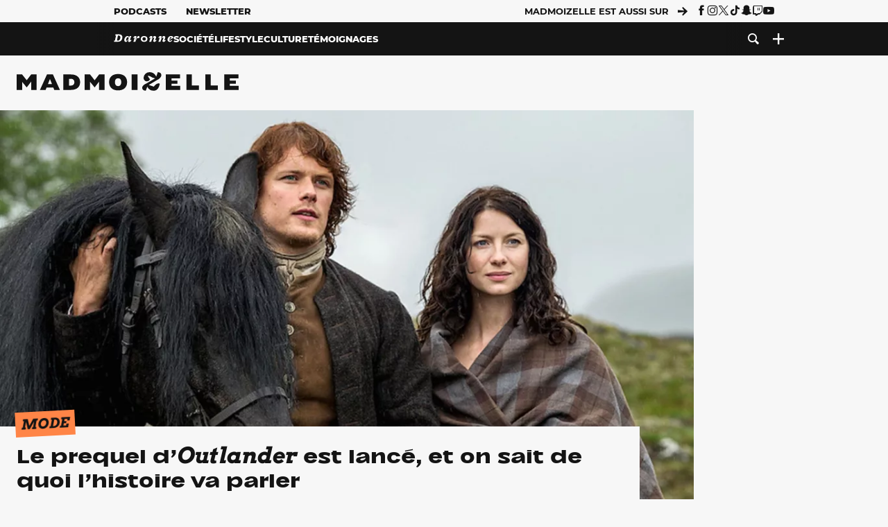

--- FILE ---
content_type: text/javascript;charset=UTF-8
request_url: https://scripts.opti-digital.com/modules/?site=madmoizellev2
body_size: 5898
content:
window.optidigitalToolboxCC="US";var optidigitalSetup = {
    info: {
        publisherId: 59,
        networkId: 1011818,
        siteId: 381,
        revision: 84
    },
    adUnitsExcludedMobile: ['/1011818/madmoizelle.com/actualites'],
    adUnitsExcludedDesktop: ['/1011818/madmoizelle.com/actualites'],
    enableOdas: ['ko'],
    adSlotsConfig: {
        disableDesktopInterstitial: true,
        disableMobileInterstitial: true,
        adManagerKeyName: "adslot",
        adSlotsDefinitions: [{
            name: "Billboard_1",
            size: [
                [1800, 1000]
            ],
            odZoneId: 13524,
            odSize: [970, 250],
            deviceTarget: "desktop",
        }, {
            name: "Billboard_2",
            odZoneId: 13580,
            odSize: [970, 250],
            deviceTarget: "desktop",
        }, {
            name: "Content_1",
            odZoneId: 13530,
            odSize: [300, 250],
            deviceTarget: "desktop",
        }, {
            name: "Content_10",
            odZoneId: 19992,
            odSize: [300, 250],
            deviceTarget: "desktop",
        }, {
            name: "Content_11",
            odZoneId: 19994,
            odSize: [300, 250],
            deviceTarget: "desktop",
        }, {
            name: "Content_12",
            odZoneId: 19996,
            odSize: [300, 250],
            deviceTarget: "desktop",
        }, {
            name: "Content_13",
            odZoneId: 19998,
            odSize: [300, 250],
            deviceTarget: "desktop",
        }, {
            name: "Content_14",
            odZoneId: 20000,
            odSize: [300, 250],
            deviceTarget: "desktop",
        }, {
            name: "Content_15",
            odZoneId: 20002,
            odSize: [300, 250],
            deviceTarget: "desktop",
        }, {
            name: "Content_2",
            odZoneId: 13532,
            odSize: [300, 250],
            deviceTarget: "desktop",
        }, {
            name: "Content_3",
            odZoneId: 13534,
            odSize: [300, 250],
            deviceTarget: "desktop",
        }, {
            name: "Content_4",
            odZoneId: 13536,
            odSize: [300, 250],
            deviceTarget: "desktop",
        }, {
            name: "Content_5",
            odZoneId: 13538,
            odSize: [300, 250],
            deviceTarget: "desktop",
        }, {
            name: "Content_6",
            odZoneId: 13540,
            odSize: [300, 250],
            deviceTarget: "desktop",
        }, {
            name: "Content_7",
            odZoneId: 13592,
            odSize: [300, 250],
            deviceTarget: "desktop",
        }, {
            name: "Content_8",
            odZoneId: 13594,
            odSize: [300, 250],
            deviceTarget: "desktop",
        }, {
            name: "Content_9",
            odZoneId: 19990,
            odSize: [300, 250],
            deviceTarget: "desktop",
        }, {
            name: "Content_Bottom",
            odZoneId: 13558,
            odSize: [300, 250],
            deviceTarget: "desktop",
        }, {
            name: "HalfpageAd_1",
            odZoneId: 13526,
            odSize: [300, 600],
            deviceTarget: "desktop",
        }, {
            name: "HalfpageAd_2",
            odZoneId: 13528,
            odSize: [300, 600],
            deviceTarget: "desktop",
        }, {
            name: "HalfpageAd_3",
            odZoneId: 13554,
            odSize: [300, 600],
            deviceTarget: "desktop",
        }, {
            name: "HalfpageAd_4",
            odZoneId: 13582,
            odSize: [300, 600],
            deviceTarget: "desktop",
        }, {
            name: "HalfpageAd_5",
            odZoneId: 13584,
            odSize: [300, 600],
            deviceTarget: "desktop",
        }, {
            name: "HalfpageAd_6",
            odZoneId: 13586,
            odSize: [300, 600],
            deviceTarget: "desktop",
        }, {
            name: "HalfpageAd_Infinite_1",
            odZoneId: 13560,
            odSize: [300, 600],
            deviceTarget: "desktop",
        }, {
            name: "HalfpageAd_Infinite_2",
            odZoneId: 13562,
            odSize: [300, 600],
            deviceTarget: "desktop",
        }, {
            name: "HalfpageAd_Infinite_3",
            odZoneId: 13564,
            odSize: [300, 600],
            deviceTarget: "desktop",
        }, {
            name: "HalfpageAd_Infinite_4",
            odZoneId: 16644,
            odSize: [300, 600],
            deviceTarget: "desktop",
        }, {
            name: "HalfpageAd_Infinite_5",
            odZoneId: 16646,
            odSize: [300, 600],
            deviceTarget: "desktop",
        }, {
            name: "HalfpageAd_Infinite_6",
            odZoneId: 16648,
            odSize: [300, 600],
            deviceTarget: "desktop",
        }, {
            name: "Leaderboard_1",
            odZoneId: 13588,
            odSize: [728, 90],
            deviceTarget: "desktop",
        }, {
            name: "Mobile_Bottom",
            odZoneId: 13556,
            odSize: [300, 250],
        }, {
            name: "Mobile_Infinite_Pos1",
            odZoneId: 13566,
            odSize: [300, 250],
        }, {
            name: "Mobile_Infinite_Pos2",
            odZoneId: 13568,
            odSize: [300, 250],
        }, {
            name: "Mobile_Infinite_Pos3",
            odZoneId: 13570,
            odSize: [300, 250],
        }, {
            name: "Mobile_Infinite_Pos4",
            odZoneId: 13572,
            odSize: [300, 250],
        }, {
            name: "Mobile_Infinite_Pos5",
            odZoneId: 13574,
            odSize: [300, 250],
        }, {
            name: "Mobile_Infinite_Pos6",
            odZoneId: 13576,
            odSize: [300, 250],
        }, {
            name: "Mobile_Infinite_Pos7",
            odZoneId: 13590,
            odSize: [300, 250],
        }, {
            name: "Mobile_Pos1",
            odZoneId: 13542,
            odSize: [300, 250],
        }, {
            name: "Mobile_Pos10",
            odZoneId: 20006,
            odSize: [300, 250],
        }, {
            name: "Mobile_Pos11",
            odZoneId: 20008,
            odSize: [300, 250],
        }, {
            name: "Mobile_Pos12",
            odZoneId: 20010,
            odSize: [300, 250],
        }, {
            name: "Mobile_Pos13",
            odZoneId: 20012,
            odSize: [300, 250],
        }, {
            name: "Mobile_Pos14",
            odZoneId: 20014,
            odSize: [300, 250],
        }, {
            name: "Mobile_Pos15",
            odZoneId: 20016,
            odSize: [300, 250],
        }, {
            name: "Mobile_Pos2",
            odZoneId: 13544,
            odSize: [300, 250],
        }, {
            name: "Mobile_Pos3",
            odZoneId: 13546,
            odSize: [300, 250],
        }, {
            name: "Mobile_Pos4",
            odZoneId: 13548,
            odSize: [300, 250],
        }, {
            name: "Mobile_Pos5",
            odZoneId: 13550,
            odSize: [300, 250],
        }, {
            name: "Mobile_Pos6",
            odZoneId: 13552,
            odSize: [300, 250],
        }, {
            name: "Mobile_Pos7",
            odZoneId: 13596,
            odSize: [300, 250],
        }, {
            name: "Mobile_Pos8",
            odZoneId: 13598,
            odSize: [300, 250],
        }, {
            name: "Mobile_Pos9",
            odZoneId: 20004,
            odSize: [300, 250],
        }, {
            name: "Mobile_Sticky_Bottom",
            odZoneId: 19988,
            odSize: [320, 100],
        }, {
            name: "Mobile_Sticky_Top",
            status: 0,
        }, ],
    },
    s2sConfig: {
        aliasBidders: {
            smartadserver: ['smart'],
            appnexus: ['xandr']
        },
        smart: {
            discount: 0.92,
            adSlots: {
                Mobile_Sticky_Bottom: {
                    domain: '//prg.smartadserver.com',
                    networkId: 3379,
                    siteId: 346420,
                    pageId: 1213227,
                    formatId: 79385
                },
                Mobile_Pos1: {
                    domain: '//prg.smartadserver.com',
                    networkId: 3379,
                    siteId: 346420,
                    pageId: 1213227,
                    formatId: 79379
                },
                Content_1: {
                    domain: '//prg.smartadserver.com',
                    networkId: 3379,
                    siteId: 346420,
                    pageId: 1213227,
                    formatId: 79369
                },
                HalfpageAd_1: {
                    domain: '//prg.smartadserver.com',
                    networkId: 3379,
                    siteId: 346420,
                    pageId: 1213227,
                    formatId: 79375
                }
            },
        },
        criteo: {
            discount: 0.95,
            adSlots: {
                Mobile_Sticky_Bottom: {
                    networkId: 8713,
                    publisherSubId: 'madmoizelle'
                },
                Mobile_Pos1: {
                    networkId: 8713,
                    publisherSubId: 'madmoizelle'
                },
                Content_1: {
                    networkId: 8713,
                    publisherSubId: 'madmoizelle'
                },
                HalfpageAd_1: {
                    networkId: 8713,
                    publisherSubId: 'madmoizelle'
                },
                Billboard_1: {
                    networkId: 8713,
                    publisherSubId: 'madmoizelle'
                }
            },
        },
        adyoulike: {
            discount: 0.95,
            adSlots: {
                Mobile_Sticky_Bottom: {
                    placement: '5b373e1c58713a3346ecf6085c61edae'
                },
                Mobile_Pos1: {
                    placement: '3cb89e6f372eec430a820a2eedda2cdb'
                },
                Content_1: {
                    placement: 'd6baf7759e4db2aff43a9cf76ba3406d'
                },
                HalfpageAd_1: {
                    placement: '7a760d0a5ce5c1935f085323ea634477'
                },
                Billboard_1: {
                    placement: '82b7c76a1a49e96ea8c975fbc9a1e47f'
                }
            },
        },
        triplelift: {
            discount: 0.95,
            adSlots: {
                Mobile_Sticky_Bottom: {
                    inventoryCode: 'Optidigital_madmoizelle_hdx'
                },
                Mobile_Pos1: {
                    inventoryCode: 'Optidigital_madmoizelle_mobile1'
                },
                Content_1: {
                    inventoryCode: 'Optidigital_madmoizelle_content'
                },
                HalfpageAd_1: {
                    inventoryCode: 'Optidigital_madmoizelle_Halfpage'
                },
                Billboard_1: {
                    inventoryCode: 'Optidigital_madmoizelle_hdx'
                }
            },
        },
        xandr: {
            discount: 0.95,
            adSlots: {
                Mobile_Sticky_Bottom: {
                    placementId: 20135063
                },
                Mobile_Pos1: {
                    placementId: 20135055
                },
                Content_1: {
                    placementId: 20135041
                },
                HalfpageAd_1: {
                    placementId: 20135039
                }
            },
        },
        pubmatic: {
            discount: 0.95,
            adSlots: {
                Mobile_Sticky_Bottom: {
                    publisherId: '158939',
                    currency: 'EUR',
                    adSlot: '2875220'
                },
                Mobile_Pos1: {
                    publisherId: '158939',
                    currency: 'EUR',
                    adSlot: '2875214'
                },
                Content_1: {
                    publisherId: '158939',
                    currency: 'EUR',
                    adSlot: '2875208'
                },
                HalfpageAd_1: {
                    publisherId: '158939',
                    currency: 'EUR',
                    adSlot: '2875206'
                },
                Billboard_1: {
                    publisherId: '158939',
                    currency: 'EUR',
                    adSlot: '2875205'
                }
            },
        },
        rubicon: {
            discount: 0.95,
            adSlots: {
                Mobile_Sticky_Bottom: {
                    accountId: 20336,
                    siteId: 315158,
                    zoneId: 1618670
                },
                Mobile_Pos1: {
                    accountId: 20336,
                    siteId: 315158,
                    zoneId: 1618658
                },
                Content_1: {
                    accountId: 20336,
                    siteId: 315158,
                    zoneId: 1618648
                },
                HalfpageAd_1: {
                    accountId: 20336,
                    siteId: 315158,
                    zoneId: 1618644
                },
                Billboard_1: {
                    accountId: 20336,
                    siteId: 315158,
                    zoneId: 1618642
                }
            },
        },
        optidigital: {
            discount: 0.99,
            adSlots: {
                Mobile_Sticky_Bottom: {
                    status: '1'
                },
                Mobile_Pos1: {
                    status: '1'
                },
                Content_1: {
                    status: '1'
                },
                HalfpageAd_1: {
                    status: '1'
                },
                Billboard_1: {
                    status: '1'
                }
            },
        },
    },
    sourceDomains: ["www.madmoizelle.com", "forums.madmoizelle.com", "madmoizelle.com"],
    advertisers: {
        prebid: [4856597517, 4927846267],
        adx: [4856754443],
        amazon: [4862964617]
    },
    timeouts: {
        failsafe: 34000,
        lazyLoadPxInterval: 300
    },
    stickyAdConfiguration: {
        zIndex: '10000',
        adCloseTop: '-24',
        disableDesktop: true,
        adUnitsExcludedDesktop: [
            '/1011818/madmoizelle.com/actualites'
        ],
        adUnitsExcludedMobile: [
            '/1011818/madmoizelle.com/actualites'
        ]
    },
    enableLimitedAds: true,
    fullPackageDesktop: true,
    fullPackageMobile: true,
    adLayoutEnabled: true,
    adLayoutConfig: {
        optidigitalBrand: false,
        logoLoading: {
            'background-image': "url('https://scripts.opti-digital.com/assets/381/logo.svg')",
            'background-size': '180px 65px'
        },
        addText: {
            'font-family': 'Montserrat, sans-serif'
        }
    },
    adUnitError: "/1011818/madmoizelle.com/error",
    insertInreadTags: function(adUnit) {
        var parentDiv = "article-content";
        var previousType = "p";
        try {
            optidigitaltagsinserter.insertInRead({
                parentDiv: parentDiv,
                divIdPrefix: "optidigital-adslot-",
                adSlots: ["Content_1", "Content_2", "Content_3", "Content_4", "Content_5", "Content_6", "Content_7", "Content_8", "Content_9", "Content_10", "Content_11", "Content_12", "Content_13", "Content_14", "Content_15"],
                interval: 800,
                previousType: previousType,
                positionFirst: 1,
                dontBreakWithPreviousType: ['ul', 'ol'],
                keepDistanceFromTheBottom: 100,
                keepTheDistanceFrom: [".embed-consent-overlay", "#ultimedia_wrapper", "player-player_html5_api", "dtk_poster_placeholder_0", ".um_ultimedia_wrapper_videoWrapper", ".ultimedia_plyr"],
                keepTheDistancePx: 50
            });
            optidigitaltagsinserter.insertInRead({
                parentDiv: parentDiv,
                divIdPrefix: "optidigital-adslot-",
                adSlots: ["Mobile_Pos1", "Mobile_Pos2", "Mobile_Pos3", "Mobile_Pos4", "Mobile_Pos5", "Mobile_Pos6", "Mobile_Pos7", "Mobile_Pos8", "Mobile_Pos9", "Mobile_Pos10", "Mobile_Pos11", "Mobile_Pos12", "Mobile_Pos13", "Mobile_Pos14", "Mobile_Pos15"],
                interval: 600,
                previousType: previousType,
                positionFirst: 0,
                dontBreakWithPreviousType: ['ul', 'ol'],
                keepDistanceFromTheBottom: 100,
                keepTheDistanceFrom: [".embed-consent-overlay", "#ultimedia_wrapper", "player-player_html5_api", "dtk_poster_placeholder_0", ".um_ultimedia_wrapper_videoWrapper", ".ultimedia_plyr"],
                keepTheDistancePx: 50
            });
        } catch (err) {}
        return true;
    },
    publisherInitStart: function(initConfig) {
        if (initConfig.adUnit.indexOf("article") == -1) {
            optidigitalToolbox.prebidSizes = [
                [1000, 250],
                [1000, 90],
                [970, 250],
                [970, 90],
                [728, 90],
                [300, 600],
                [120, 600],
                [160, 600],
                [336, 280],
                [300, 250],
                [250, 250],
                [320, 100],
                [320, 50]
            ];
        }
        optidigitalToolbox.registerEventCallback(function(type, data) {
            if (type == "ADSLOT_FILLED" && data.adslot.divId == "optidigital-adslot-Billboard_1") {
                var divElt = document.getElementById(data.adslot.divId);
                if (divElt) {
                    divElt.style.width = "auto";
                }
            }
        });
        var eltSticky = document.querySelector(".Mobile_Sticky_Bottom");
        if (eltSticky != null) {
            if (eltSticky.parentNode) {
                eltSticky.parentNode.removeChild(eltSticky);
            }
        }
        var regex = /^HalfpageAd_\d+$/;
        var allElements = document.querySelectorAll('[class*="HalfpageAd_"]');
        var filteredElements = Array.from(allElements).filter(function(element) {
            var classNames = element.className.split(' ');
            return classNames.some(function(className) {
                return regex.test(className);
            });
        });
        filteredElements.forEach(function(element) {
            element.parentElement.style.minWidth = '300px';
        });
        if (optidigitalToolbox.setup.hasOwnProperty("advertisers")) {
            optidigitalToolbox.setup.advertisers.house = [4574874931];
            optidigitalToolbox.setup.backfillReplaceHouse = true;
        }
    },
};
window.odTLibs={"odas":"2.0.9","odpbjs":"10.15.0_gl","odlauncher":"5.2.39","odcore":"4.1.37"};var i={d:(t,o)=>{for(var e in o)i.o(o,e)&&!i.o(t,e)&&Object.defineProperty(t,e,{enumerable:!0,get:o[e]})},o:(i,t)=>Object.prototype.hasOwnProperty.call(i,t)},t={};i.d(t,{Ay:()=>a,Sf:()=>o,Fz:()=>e});Array.isArray.bind(Array);window.optidigitalSetup="undefined"!=typeof optidigitalSetup?optidigitalSetup:{};const o=window.odT,e=window.odTC,a=new class{constructor(){window&&window.odTagLoader||"object"==typeof window.optidigitalSetup&&0!==Object.keys(window.optidigitalSetup).length&&(window.odTagStartTime=new Date,window.odTagLoader=!0,window.optidigitalPFconfig={},window.dDevice="30001",window.dNR=1,window.fullPackage="",window.iasPackage="",!document.querySelectorAll('script[src="https://securepubads.g.doubleclick.net/tag/js/gpt.js"]').length>0&&this.loadGPT(),this.setDnr(),this.setDeviceDetection(),this.loadLauncher(),this.loadOyConfig(),""!==window.fullPackage&&this.loadCoreConfig())}setDnr(){let i=navigator.userAgent.toLowerCase();-1!=i.indexOf("safari")?-1==i.indexOf("chrome")&&(window.dNR=0):-1!=i.indexOf("firefox")&&(window.dNR=0)}setDeviceDetection(){if(function(){let i=!1;var t;return t=navigator.userAgent||navigator.vendor||window.opera,(/(android|bb\d+|meego).+mobile|avantgo|bada\/|blackberry|blazer|compal|elaine|fennec|hiptop|iemobile|ip(hone|od)|iris|kindle|lge |maemo|midp|mmp|mobile.+firefox|netfront|opera m(ob|in)i|palm( os)?|phone|p(ixi|re)\/|plucker|pocket|psp|series(4|6)0|symbian|treo|up\.(browser|link)|vodafone|wap|windows ce|xda|xiino|android|ipad|playbook|silk/i.test(t)||/1207|6310|6590|3gso|4thp|50[1-6]i|770s|802s|a wa|abac|ac(er|oo|s\-)|ai(ko|rn)|al(av|ca|co)|amoi|an(ex|ny|yw)|aptu|ar(ch|go)|as(te|us)|attw|au(di|\-m|r |s )|avan|be(ck|ll|nq)|bi(lb|rd)|bl(ac|az)|br(e|v)w|bumb|bw\-(n|u)|c55\/|capi|ccwa|cdm\-|cell|chtm|cldc|cmd\-|co(mp|nd)|craw|da(it|ll|ng)|dbte|dc\-s|devi|dica|dmob|do(c|p)o|ds(12|\-d)|el(49|ai)|em(l2|ul)|er(ic|k0)|esl8|ez([4-7]0|os|wa|ze)|fetc|fly(\-|_)|g1 u|g560|gene|gf\-5|g\-mo|go(\.w|od)|gr(ad|un)|haie|hcit|hd\-(m|p|t)|hei\-|hi(pt|ta)|hp( i|ip)|hs\-c|ht(c(\-| |_|a|g|p|s|t)|tp)|hu(aw|tc)|i\-(20|go|ma)|i230|iac( |\-|\/)|ibro|idea|ig01|ikom|im1k|inno|ipaq|iris|ja(t|v)a|jbro|jemu|jigs|kddi|keji|kgt( |\/)|klon|kpt |kwc\-|kyo(c|k)|le(no|xi)|lg( g|\/(k|l|u)|50|54|\-[a-w])|libw|lynx|m1\-w|m3ga|m50\/|ma(te|ui|xo)|mc(01|21|ca)|m\-cr|me(rc|ri)|mi(o8|oa|ts)|mmef|mo(01|02|bi|de|do|t(\-| |o|v)|zz)|mt(50|p1|v )|mwbp|mywa|n10[0-2]|n20[2-3]|n30(0|2)|n50(0|2|5)|n7(0(0|1)|10)|ne((c|m)\-|on|tf|wf|wg|wt)|nok(6|i)|nzph|o2im|op(ti|wv)|oran|owg1|p800|pan(a|d|t)|pdxg|pg(13|\-([1-8]|c))|phil|pire|pl(ay|uc)|pn\-2|po(ck|rt|se)|prox|psio|pt\-g|qa\-a|qc(07|12|21|32|60|\-[2-7]|i\-)|qtek|r380|r600|raks|rim9|ro(ve|zo)|s55\/|sa(ge|ma|mm|ms|ny|va)|sc(01|h\-|oo|p\-)|sdk\/|se(c(\-|0|1)|47|mc|nd|ri)|sgh\-|shar|sie(\-|m)|sk\-0|sl(45|id)|sm(al|ar|b3|it|t5)|so(ft|ny)|sp(01|h\-|v\-|v )|sy(01|mb)|t2(18|50)|t6(00|10|18)|ta(gt|lk)|tcl\-|tdg\-|tel(i|m)|tim\-|t\-mo|to(pl|sh)|ts(70|m\-|m3|m5)|tx\-9|up(\.b|g1|si)|utst|v400|v750|veri|vi(rg|te)|vk(40|5[0-3]|\-v)|vm40|voda|vulc|vx(52|53|60|61|70|80|81|83|85|98)|w3c(\-| )|webc|whit|wi(g |nc|nw)|wmlb|wonu|x700|yas\-|your|zeto|zte\-/i.test(t.substr(0,4)))&&(i=!0),i}())!function(){let i=!1;var t;return t=navigator.userAgent||navigator.vendor||window.opera,(/(android|bb\d+|meego).+mobile|avantgo|bada\/|blackberry|blazer|compal|elaine|fennec|hiptop|iemobile|ip(hone|od)|iris|kindle|lge |maemo|midp|mmp|mobile.+firefox|netfront|opera m(ob|in)i|palm( os)?|phone|p(ixi|re)\/|plucker|pocket|psp|series(4|6)0|symbian|treo|up\.(browser|link)|vodafone|wap|windows ce|xda|xiino/i.test(t)||/1207|6310|6590|3gso|4thp|50[1-6]i|770s|802s|a wa|abac|ac(er|oo|s\-)|ai(ko|rn)|al(av|ca|co)|amoi|an(ex|ny|yw)|aptu|ar(ch|go)|as(te|us)|attw|au(di|\-m|r |s )|avan|be(ck|ll|nq)|bi(lb|rd)|bl(ac|az)|br(e|v)w|bumb|bw\-(n|u)|c55\/|capi|ccwa|cdm\-|cell|chtm|cldc|cmd\-|co(mp|nd)|craw|da(it|ll|ng)|dbte|dc\-s|devi|dica|dmob|do(c|p)o|ds(12|\-d)|el(49|ai)|em(l2|ul)|er(ic|k0)|esl8|ez([4-7]0|os|wa|ze)|fetc|fly(\-|_)|g1 u|g560|gene|gf\-5|g\-mo|go(\.w|od)|gr(ad|un)|haie|hcit|hd\-(m|p|t)|hei\-|hi(pt|ta)|hp( i|ip)|hs\-c|ht(c(\-| |_|a|g|p|s|t)|tp)|hu(aw|tc)|i\-(20|go|ma)|i230|iac( |\-|\/)|ibro|idea|ig01|ikom|im1k|inno|ipaq|iris|ja(t|v)a|jbro|jemu|jigs|kddi|keji|kgt( |\/)|klon|kpt |kwc\-|kyo(c|k)|le(no|xi)|lg( g|\/(k|l|u)|50|54|\-[a-w])|libw|lynx|m1\-w|m3ga|m50\/|ma(te|ui|xo)|mc(01|21|ca)|m\-cr|me(rc|ri)|mi(o8|oa|ts)|mmef|mo(01|02|bi|de|do|t(\-| |o|v)|zz)|mt(50|p1|v )|mwbp|mywa|n10[0-2]|n20[2-3]|n30(0|2)|n50(0|2|5)|n7(0(0|1)|10)|ne((c|m)\-|on|tf|wf|wg|wt)|nok(6|i)|nzph|o2im|op(ti|wv)|oran|owg1|p800|pan(a|d|t)|pdxg|pg(13|\-([1-8]|c))|phil|pire|pl(ay|uc)|pn\-2|po(ck|rt|se)|prox|psio|pt\-g|qa\-a|qc(07|12|21|32|60|\-[2-7]|i\-)|qtek|r380|r600|raks|rim9|ro(ve|zo)|s55\/|sa(ge|ma|mm|ms|ny|va)|sc(01|h\-|oo|p\-)|sdk\/|se(c(\-|0|1)|47|mc|nd|ri)|sgh\-|shar|sie(\-|m)|sk\-0|sl(45|id)|sm(al|ar|b3|it|t5)|so(ft|ny)|sp(01|h\-|v\-|v )|sy(01|mb)|t2(18|50)|t6(00|10|18)|ta(gt|lk)|tcl\-|tdg\-|tel(i|m)|tim\-|t\-mo|to(pl|sh)|ts(70|m\-|m3|m5)|tx\-9|up(\.b|g1|si)|utst|v400|v750|veri|vi(rg|te)|vk(40|5[0-3]|\-v)|vm40|voda|vulc|vx(52|53|60|61|70|80|81|83|85|98)|w3c(\-| )|webc|whit|wi(g |nc|nw)|wmlb|wonu|x700|yas\-|your|zeto|zte\-/i.test(t.substr(0,4)))&&(i=!0),i}()?window.dDevice="30002":window.dDevice="30001";else{const i=window?.optidigitalSetup?.breakpoint||768,t=window.top?window.top.document.documentElement.clientWidth<i?"Mobile":"Desktop":document.documentElement.clientWidth<i?"Mobile":"Desktop";window.dDevice="Mobile"===t?"30001":"30000"}if("object"==typeof window.top.location&&window.top.location.hasOwnProperty("search")){const i=window.top.location.search;i.includes("optidigital_testgroup=control")&&(window.optidigitalSetup.forceTestGroup="control"),(i.includes("optidigital_testgroup=test")||1==window.optidigital_forcetest)&&(window.optidigitalSetup.forceTestGroup="test")}if(window.optidigitalSetup.hasOwnProperty("abTestConfig")&&window.optidigitalSetup.abTestConfig.hasOwnProperty("sampling")){"control"===window.optidigitalSetup.forceTestGroup&&(window.optidigitalSetup.abTestConfig.sampling=0),"test"===window.optidigitalSetup.forceTestGroup&&(window.optidigitalSetup.abTestConfig.sampling=100),window.optidigitalSetup.groupRandom=Math.floor(Math.random()*Math.floor(100));const i=window.optidigitalSetup.abTestConfig.sampling;window.optidigitalSetup.groupRandom<window.optidigitalSetup.abTestConfig.sampling&&(window.optidigitalSetup="object"==typeof optidigitalSetupTest?optidigitalSetupTest:optidigitalSetup,window.optidigitalSetup.testGroup="test",window.optidigitalSetup.sampling=i)}window.optidigitalSetup.fullPackageDesktop&&"30000"===window.dDevice||window.optidigitalSetup.fullPackageMobile&&"30000"!==window.dDevice?window.fullPackage="-f":window.optidigitalSetup.iasId?window.iasPackage="-ias":window.fullPackage=""}loadOyConfig(){if(!window.optidigitalSetup?.info?.odNetworkId&&!window.optidigitalSetup?.info?.networkId)return;let i=window.optidigitalSetup.info.hasOwnProperty("odNetworkId")&&window.optidigitalSetup.info.odNetworkId?window.optidigitalSetup.info.odNetworkId:window.optidigitalSetup.info.networkId;const t=`https://optiyield-data.opti-digital.com/pfc/web/config?pubid=${i}&device=${window.dDevice}&domain=${window.location.hostname}&nr=${window.dNR}&country=${window.optidigitalToolboxCC}`,o=new XMLHttpRequest;o.open("GET",t,!0),o.onreadystatechange=function(){if(4==this.readyState&&200==this.status){let t=JSON.parse(this.responseText);window.optidigitalPFconfig=t,window.optiyield&&!1===window.optiyield._ready&&"function"==typeof window.optiyield._0i4n3i2t&&(window.optiyield._0i4n3i2t(i,window.optidigitalPFconfig,window.optidigitalPFconfig.country),window.optiyield.cmd.push((function(){let t={pubId:i,mode:"manual"};""!==window.optidigitalSetup?.adSlotsConfig?.adManagerKeyName&&(t.gtpCustomDimensionKey={cd1:window.optidigitalSetup?.adSlotsConfig?.adManagerKeyName?window.optidigitalSetup.adSlotsConfig.adManagerKeyName:"adslot"}),window.optiyield.init(t),window.optiyield.setGptFloors()})))}},o.send()}async loadLauncher(){let i=document.getElementById("optidigital-ad-init"),t=`https://scripts.opti-digital.com/lib/?site=${new URLSearchParams(i.src.split("?")[1]).get("site")}&lib=launcher&v=${odTLibs.odlauncher}${window.iasPackage?window.iasPackage:window.fullPackage}`;if(window.fullPackage||window.iasPackage)await import(t);else{const{default:i}=await import(t);new i}}loadCoreConfig(){let i=document.getElementById("optidigital-ad-init"),t=`https://scripts.opti-digital.com/tags/?lib=corev2_c&site=${new URLSearchParams(i.src.split("?")[1]).get("site")}${"test"===window.optidigitalSetup.testGroup?"&test=true":""}`,o=document.createElement("link");o.rel="preload",o.as="script",o.href=t;let e=document.createElement("script");e.async=!0,e.type="text/javascript",e.src=t;var a=document.getElementsByTagName("script")[0];a.parentNode.insertBefore(o,a),o.after(e),e.onload=function(){"object"==typeof window.odTC&&"object"==typeof window.odT&&window.odT.layoutReady&&window.odT.CMPready&&window.odTC.start()}}loadGPT(){var i=document.createElement("link");i.rel="preload",i.as="script",i.href="https://securepubads.g.doubleclick.net/tag/js/gpt.js";var t=document.getElementsByTagName("script")[0];t.parentNode.insertBefore(i,t);let o=document.createElement("script");o.async=!0,o.type="text/javascript",o.src=i.href,i.after(o)}};var n=t.Ay,d=t.Sf,p=t.Fz;export{n as default,d as odT,p as odTC};